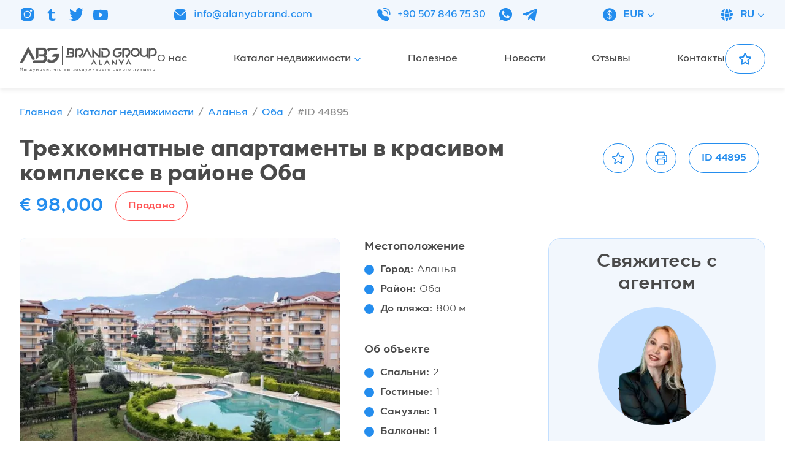

--- FILE ---
content_type: text/html; charset=utf-8
request_url: https://alanyabrand.ru/apartment/44895
body_size: 9465
content:
<!DOCTYPE html><html lang="ru"><head><meta charSet="utf-8"/><meta name="viewport" content="width=device-width, initial-scale=1.0, maximum-scale=1.0, user-scalable=0"/><link rel="apple-touch-icon" sizes="180x180" href="/apple-touch-icon.png"/><link rel="icon" type="image/png" sizes="32x32" href="/favicon-32x32.png"/><link rel="icon" type="image/png" sizes="16x16" href="/favicon-16x16.png"/><link rel="manifest" href="/site.webmanifest"/><link rel="mask-icon" href="/safari-pinned-tab.svg" color="#5bbad5"/><meta name="msapplication-TileColor" content="#da532c"/><meta name="yandex-verification" content="07b43f2a92ebfd3b"/><meta name="google-site-verification" content="oVdiAYjV8APZn2ixyBbcGF6ydET4ZZXDXFbgNtG13SA"/><meta name="theme-color" content="#ffffff"/><title>Трехкомнатные апартаменты в красивом комплексе в районе Оба — Alanyabrand</title><link rel="alternate" hrefLang="ru" href="https://alanyabrand.ru/apartment/44895"/><link rel="alternate" hrefLang="en" href="https://alanyabrand.ru/en/apartment/44895"/><link rel="alternate" hrefLang="tr" href="https://alanyabrand.ru/tr/apartment/44895"/><meta property="og:title" content="Трехкомнатные апартаменты в красивом комплексе в районе Оба"/><meta property="og:site_name" content="Alanyabrand"/><meta property="og:image" content="https://api.alanyabrand.ru/resize-product-image?file=44895-0.jpeg"/><meta property="twitter:card" content="summary_large_image"/><meta property="twitter:image" content="https://api.alanyabrand.ru/resize-product-image?file=44895-0.jpeg"/><meta name="next-head-count" content="20"/><link rel="preload" href="/_next/static/css/053b4d5f39619bc7.css" as="style"/><link rel="stylesheet" href="/_next/static/css/053b4d5f39619bc7.css" data-n-g=""/><link rel="preload" href="/_next/static/css/df36c0d40656ffd5.css" as="style"/><link rel="stylesheet" href="/_next/static/css/df36c0d40656ffd5.css" data-n-p=""/><noscript data-n-css=""></noscript><script defer="" nomodule="" src="/_next/static/chunks/polyfills-c67a75d1b6f99dc8.js"></script><script src="/_next/static/chunks/webpack-fb115e08f03f932f.js" defer=""></script><script src="/_next/static/chunks/framework-fe99aa755573eedd.js" defer=""></script><script src="/_next/static/chunks/main-fbd0fdebdd64e9dc.js" defer=""></script><script src="/_next/static/chunks/pages/_app-1e3985d74741381d.js" defer=""></script><script src="/_next/static/chunks/346-a1a44cbcdb509910.js" defer=""></script><script src="/_next/static/chunks/675-7bd6df3750f821f7.js" defer=""></script><script src="/_next/static/chunks/140-0c4f981638e143c9.js" defer=""></script><script src="/_next/static/chunks/924-cf9add54512bd2ca.js" defer=""></script><script src="/_next/static/chunks/pages/apartment/%5Bslug%5D-ea0acf867b324862.js" defer=""></script><script src="/_next/static/U7kW8BBqOS9a6vbg-J-zg/_buildManifest.js" defer=""></script><script src="/_next/static/U7kW8BBqOS9a6vbg-J-zg/_ssgManifest.js" defer=""></script></head><body><div id="__next"><div class="flex flex-col min-h-screen bg-white"><header class="sticky top-0 z-40 w-full w-full"><div class="hidden xl:block h-12 bg-blue-light"><div class="container flex justify-between items-center h-full text-blue"><div class="flex font-medium"><div class="hidden 2xl:block mr-5">Подписывайся на нас в социальных сетях</div><div class="flex space-x-4"><a href="https://instagram.com/abgalanya" target="_blank" class="w-6 h-6" rel="noreferrer"></a><a href="https://tiktok.com/@brandgroupalanya" target="_blank" class="w-6 h-6" rel="noreferrer"></a><a href="https://twitter.com/alanyabrand" target="_blank" class="w-6 h-6" rel="noreferrer"></a><a href="https://youtube.com/@alanyabrandgroup" target="_blank" class="w-6 h-6" rel="noreferrer"></a></div></div><a href="mailto:info@alanyabrand.com" class="flex font-medium"><div class="mr-2.5 w-6 h-6"></div>info@alanyabrand.com</a><div class="flex items-center font-medium"><a href="tel:+90 507 846 75 30" class="flex mr-5"><div class="mr-2.5 w-6 h-6"></div>+90 507 846 75 30</a><div class="flex items-center space-x-4"><a href="https://wa.me/905078467530" target="_blank" rel="noreferrer"><div class="w-6 h-6"></div></a><a href="https://t.me/alanyabrand" target="_blank" rel="noreferrer"><div class="w-6 h-6"></div></a></div></div><div class="inline-flex items-center cursor-pointer"><div class="flex items-center"><img alt="" srcSet="/_next/static/media/currency.7b0d4c9a.svg 1x, /_next/static/media/currency.7b0d4c9a.svg 2x" src="/_next/static/media/currency.7b0d4c9a.svg" width="24" height="25" decoding="async" data-nimg="future" class="mr-2.5" loading="lazy" style="color:transparent"/>EUR</div><svg xmlns="http://www.w3.org/2000/svg" fill="none" viewBox="0 0 24 24" stroke-width="2" stroke="currentColor" aria-hidden="true" class="ml-0.5 lg:ml-1 xs:mt-0.5 w-3.5 h-3.5"><path stroke-linecap="round" stroke-linejoin="round" d="M19.5 8.25l-7.5 7.5-7.5-7.5"></path></svg></div><div class="inline-flex items-center cursor-pointer uppercase"><div class="flex items-center"><img alt="" srcSet="/_next/static/media/language.c8dd1156.svg 1x, /_next/static/media/language.c8dd1156.svg 2x" src="/_next/static/media/language.c8dd1156.svg" width="24" height="24" decoding="async" data-nimg="future" class="mr-2.5" loading="lazy" style="color:transparent"/>ru</div><svg xmlns="http://www.w3.org/2000/svg" fill="none" viewBox="0 0 24 24" stroke-width="2" stroke="currentColor" aria-hidden="true" class="ml-0.5 lg:ml-1 xs:mt-0.5 w-3.5 h-3.5"><path stroke-linecap="round" stroke-linejoin="round" d="M19.5 8.25l-7.5 7.5-7.5-7.5"></path></svg></div></div></div><div class="h-14 lg:h-24 bg-white shadow-header"><div class="container flex relative justify-center lg:justify-start items-center h-full gap-x-16"><div class="xl:hidden absolute lg:static left-4"><button class="block -ml-1.5"><svg xmlns="http://www.w3.org/2000/svg" fill="none" viewBox="0 0 24 24" stroke-width="1.5" stroke="currentColor" aria-hidden="true" class="w-10 h-10 text-blue"><path stroke-linecap="round" stroke-linejoin="round" d="M3.75 6.75h16.5M3.75 12h16.5m-16.5 5.25h16.5"></path></svg></button></div><div class="shrink-0 lg:grow xl:grow-0"><a href="/"><div class="w-[170px] sm:w-56 text-black-light"><div class="relative pt-[18.75%]"></div></div></a></div><div class="hidden xl:flex grow justify-between"><a class="inline-flex items-center text-gray2-dark font-medium" href="/about"><div class="flex items-center">О нас</div></a><a class="inline-flex items-center text-gray2-dark font-medium" href="/catalog"><div class="flex items-center">Каталог недвижимости</div><svg xmlns="http://www.w3.org/2000/svg" fill="none" viewBox="0 0 24 24" stroke-width="2" stroke="currentColor" aria-hidden="true" class="ml-0.5 lg:ml-1 xs:mt-0.5 w-3.5 h-3.5 text-blue"><path stroke-linecap="round" stroke-linejoin="round" d="M19.5 8.25l-7.5 7.5-7.5-7.5"></path></svg></a><a class="inline-flex items-center text-gray2-dark font-medium" href="/news"><div class="flex items-center">Полезное</div></a><a class="inline-flex items-center text-gray2-dark font-medium" href="/news/main"><div class="flex items-center">Новости</div></a><a class="inline-flex items-center text-gray2-dark font-medium" href="/reviews"><div class="flex items-center">Отзывы</div></a><a class="inline-flex items-center text-gray2-dark font-medium" href="/contact"><div class="flex items-center">Контакты</div></a></div><div class="hidden lg:flex gap-x-5"><a class="inline-flex justify-center items-center border border-blue rounded-[36px] font-semibold space-x-2.5 transition-colors duration-300 px-5 h-12 text-blue pf:hover:bg-blue pf:hover:text-white" href="/bookmarks"><svg xmlns="http://www.w3.org/2000/svg" fill="none" viewBox="0 0 24 24" stroke-width="2" stroke="currentColor" aria-hidden="true" class="w-6 h-6"><path stroke-linecap="round" stroke-linejoin="round" d="M11.48 3.499a.562.562 0 011.04 0l2.125 5.111a.563.563 0 00.475.345l5.518.442c.499.04.701.663.321.988l-4.204 3.602a.563.563 0 00-.182.557l1.285 5.385a.562.562 0 01-.84.61l-4.725-2.885a.563.563 0 00-.586 0L6.982 20.54a.562.562 0 01-.84-.61l1.285-5.386a.562.562 0 00-.182-.557l-4.204-3.602a.563.563 0 01.321-.988l5.518-.442a.563.563 0 00.475-.345L11.48 3.5z"></path></svg><div class="block xl:hidden 2xl:block">Избранное</div></a><div class="hidden lg:block xl:hidden 2xl:block"><a class="inline-flex justify-center items-center border border-blue rounded-[36px] font-semibold space-x-2.5 transition-colors duration-300 px-5 h-12 bg-blue text-white pf:hover:bg-transparent pf:hover:text-blue" href="/contact"><div>Обратный звонок</div></a></div></div></div></div></header><div class="grow w-full"><div class="container"><div class="mb-4 lg:flex justify-between items-start lg:space-x-10 space-y-5 lg:space-y-0"><div class="lg:w-[70%]"><h1 class="mb-2">Трехкомнатные апартаменты в красивом комплексе в районе Оба</h1><div class="flex flex-wrap items-center mb-3 2xl:mb-5 space-x-5"><div class="h2 mb-0 text-blue">€ 98,000</div><div class="inline-flex items-center px-5 h-8 rounded-[36px] border h-12 border-red2 text-red2">Продано</div></div></div><div class="flex flex-wrap justify-between lg:justify-end items-center xs:-m-2.5 lg:w-[30%]"><div class="inline-flex justify-center items-center border border-blue rounded-[36px] font-semibold space-x-2.5 transition-colors duration-300 px-3 h-12 text-blue pf:hover:bg-blue pf:hover:text-white cursor-pointer xs:m-2.5"><div><svg xmlns="http://www.w3.org/2000/svg" fill="none" viewBox="0 0 24 24" stroke-width="1.5" stroke="currentColor" aria-hidden="true" class="w-6 h-6"><path stroke-linecap="round" stroke-linejoin="round" d="M11.48 3.499a.562.562 0 011.04 0l2.125 5.111a.563.563 0 00.475.345l5.518.442c.499.04.701.663.321.988l-4.204 3.602a.563.563 0 00-.182.557l1.285 5.385a.562.562 0 01-.84.61l-4.725-2.885a.563.563 0 00-.586 0L6.982 20.54a.562.562 0 01-.84-.61l1.285-5.386a.562.562 0 00-.182-.557l-4.204-3.602a.563.563 0 01.321-.988l5.518-.442a.563.563 0 00.475-.345L11.48 3.5z"></path></svg></div></div><div class="hidden lg:block"><div class="inline-flex justify-center items-center border border-blue rounded-[36px] font-semibold space-x-2.5 transition-colors duration-300 px-3 h-12 text-blue pf:hover:bg-blue pf:hover:text-white cursor-pointer m-2.5"><div><svg xmlns="http://www.w3.org/2000/svg" fill="none" viewBox="0 0 24 24" stroke-width="1.5" stroke="currentColor" aria-hidden="true" class="w-6 h-6"><path stroke-linecap="round" stroke-linejoin="round" d="M6.72 13.829c-.24.03-.48.062-.72.096m.72-.096a42.415 42.415 0 0110.56 0m-10.56 0L6.34 18m10.94-4.171c.24.03.48.062.72.096m-.72-.096L17.66 18m0 0l.229 2.523a1.125 1.125 0 01-1.12 1.227H7.231c-.662 0-1.18-.568-1.12-1.227L6.34 18m11.318 0h1.091A2.25 2.25 0 0021 15.75V9.456c0-1.081-.768-2.015-1.837-2.175a48.055 48.055 0 00-1.913-.247M6.34 18H5.25A2.25 2.25 0 013 15.75V9.456c0-1.081.768-2.015 1.837-2.175a48.041 48.041 0 011.913-.247m10.5 0a48.536 48.536 0 00-10.5 0m10.5 0V3.375c0-.621-.504-1.125-1.125-1.125h-8.25c-.621 0-1.125.504-1.125 1.125v3.659M18 10.5h.008v.008H18V10.5zm-3 0h.008v.008H15V10.5z"></path></svg></div></div></div><div class="inline-flex items-center px-5 h-8 rounded-[36px] border xs:m-2.5 h-12 border-blue text-blue">ID <!-- -->44895</div></div></div><div class="content lg:flex items-start lg:space-x-6 xl:space-x-10"><div class="lg:w-2/3 xl:w-[70%]"><div class="content xl:flex xl:space-x-10 space-y-10 xl:space-y-0"><div class="xl:grow-[2] xl:w-0 space-y-3 lg:space-y-5"><div class="relative overflow-hidden pt-[75%] bg-blue-nonActive rounded-[10px]"><div class="absolute inset-0"><div class="swiper h-full cursor-pointer select-none"><div class="swiper-wrapper"></div></div></div></div><div class="swiper"><div class="swiper-wrapper"></div></div></div><div class="sm:flex xl:block xl:grow xl:w-0 space-y-10 sm:space-x-5 xl:space-x-0 xl:space-y-10"><div class="sm:w-1/2 xl:w-auto"><div class="h3 mb-3">Местоположение</div><div class="space-y-2"><div class="ball"><div class="mr-1.5">Город<!-- -->:</div> <div class="font-normal">Аланья</div></div><div class="ball"><div class="mr-1.5">Район<!-- -->:</div> <div class="font-normal">Оба</div></div><div class="ball"><div class="mr-1.5">До пляжа<!-- -->:</div> <div class="font-normal">800 м</div></div></div></div><div class="sm:w-1/2 xl:w-auto"><div class="h3 mb-3">Об объекте</div><div class="space-y-2"><div class="ball"><div class="mr-1.5">Спальни<!-- -->:</div> <div class="font-normal">2</div></div><div class="ball"><div class="mr-1.5">Гостиные<!-- -->:</div> <div class="font-normal">1</div></div><div class="ball"><div class="mr-1.5">Санузлы<!-- -->:</div> <div class="font-normal">1</div></div><div class="ball"><div class="mr-1.5">Балконы<!-- -->:</div> <div class="font-normal">1</div></div><div class="ball"><div class="mr-1.5">Этаж<!-- -->:</div> <div class="font-normal">3</div></div><div class="ball"><div class="mr-1.5">Площадь<!-- -->:</div> <div class="font-normal">120 м²</div></div></div></div></div></div><div class="content"><div class="h2 text-center">Описание</div><div class="font-normal"><p>На продажу выставлены трехкомнатные апартаменты в большом красивом комплексе района Оба. Оба является одним из самых развитых районов города с уютными тихими улочками, парками и замечательными пляжами. Здесь очень качественная инфраструктура и множество маршрутов муниципального транспорта идущие в любую другую часть города. Комплекс с апартаментами хорошо оборудован и построен в 800 метрах от моря. Квартира имеет площадь 120 м2 и находится на 3-м этаже одного из одиннадцати 5-ти этажных жилых блоков. В ней две спальни, одна гостиная, один санузел и один балкон выходящий в сторону бассейна. Апартаменты продаются полностью меблированными и оборудованными бытовой техникой.</p></div></div><div class="content"><div class="h2 text-center">Инфраструктура</div><div class="sm:grid grid-cols-2 xl:grid-cols-3 gap-2 space-y-2 sm:space-y-0"><div class="ball">Бассейн</div><div class="ball">Крытый бассейн</div><div class="ball">Сауна</div><div class="ball">Фитнес-центр</div><div class="ball">Теннисный корт</div><div class="ball">Сад</div><div class="ball">Беседки</div><div class="ball">Зона для барбекю</div><div class="ball">Охраняемая территория</div><div class="ball">Смотритель</div><div class="ball">Кондиционер</div><div class="ball">Посудомоечная машина</div><div class="ball">Мебель</div></div></div></div><div class="hidden lg:block px-4 py-5 w-1/3 xl:w-[30%] bg-blue-light border border-blue-nonActive rounded-[10px] xl:rounded-[20px]"></div><div class="lg:hidden sticky bottom-6 z-30 text-center"><div class="inline-flex justify-center items-center border border-blue rounded-[36px] font-semibold space-x-2.5 transition-colors duration-300 px-5 h-12 bg-blue text-white cursor-pointer"><div class="w-6 h-6 text-white"></div><div>Свяжитесь с агентом</div></div></div></div></div></div><footer class="bg-blue-light w-full"><div class="container xs:grid grid-cols-2 sm:grid-cols-3 lg:grid-cols-4 xl:grid-cols-[1fr,_repeat(3,_0.667fr),_1fr] gap-4 md:gap-6 lg:gap-10 xl:gap-16 mb-4 md:mb-6 pt-8 xs:pt-10 lg:pt-16"><div class="block sm:flex xl:block col-span-full xl:col-auto mb-7 xs:mb-0"><a href="/"><div class="block mx-auto xs:mx-0 mb-4 sm:mr-7 xl:mb-7 w-56 text-black-light"><div class="relative pt-[18.75%]"></div></div></a><div class="text-gray2-dark text-sm 2xl:text-base font-medium">Alanya Brand Group — ведущий эксперт на рынке недвижимости Турции по приобретению, реализации, инвестиционному сопровождению проектов и проведению сделок любой сложности.</div></div><div class="mb-7 xs:mb-0"><div class="mb-4 sm:mb-7 text-gray2-dark 2xl:text-lg text-center xs:text-left">Навигация</div><a class="inline-flex items-center !block xs:mx-0 mb-3 sm:mb-5 xs:w-fit border-b border-transparent lg:hover:border-gray2-dark text-gray2-dark text-sm 2xl:text-base font-medium text-center xs:text-left" href="/about"><div class="flex items-center">О нас</div></a><a class="inline-flex items-center !block xs:mx-0 mb-3 sm:mb-5 xs:w-fit border-b border-transparent lg:hover:border-gray2-dark text-gray2-dark text-sm 2xl:text-base font-medium text-center xs:text-left" href="/catalog"><div class="flex items-center">Каталог недвижимости</div></a><a class="inline-flex items-center !block xs:mx-0 mb-3 sm:mb-5 xs:w-fit border-b border-transparent lg:hover:border-gray2-dark text-gray2-dark text-sm 2xl:text-base font-medium text-center xs:text-left" href="/news"><div class="flex items-center">Полезное</div></a><a class="inline-flex items-center !block xs:mx-0 mb-3 sm:mb-5 xs:w-fit border-b border-transparent lg:hover:border-gray2-dark text-gray2-dark text-sm 2xl:text-base font-medium text-center xs:text-left" href="/news/main"><div class="flex items-center">Новости</div></a><a class="inline-flex items-center !block xs:mx-0 mb-3 sm:mb-5 xs:w-fit border-b border-transparent lg:hover:border-gray2-dark text-gray2-dark text-sm 2xl:text-base font-medium text-center xs:text-left" href="/reviews"><div class="flex items-center">Отзывы</div></a><a class="inline-flex items-center !block xs:mx-0 mb-3 sm:mb-5 xs:w-fit border-b border-transparent lg:hover:border-gray2-dark text-gray2-dark text-sm 2xl:text-base font-medium text-center xs:text-left" href="/contact"><div class="flex items-center">Контакты</div></a></div><div class="hidden xs:block"><div class="mb-4 sm:mb-7 text-gray2-dark 2xl:text-lg">Контакты</div><a href="mailto:info@alanyabrand.com" class="group flex items-start mb-3 sm:mb-5 w-fit text-blue font-medium"><div class="shrink-0 mr-2.5 mt-0.5 sm:mt-0 w-4 sm:w-6 h-4 sm:h-6"></div><div class="border-b border-transparent group-hover:border-blue text-sm 2xl:text-base">info@alanyabrand.com</div></a><a href="tel:+90 507 846 75 30" class="group flex items-start mb-3 sm:mb-5 w-fit text-blue font-medium"><div class="shrink-0 mr-2.5 mt-0.5 sm:mt-0 w-4 sm:w-6 h-4 sm:h-6"></div><div class="border-b border-transparent group-hover:border-blue text-sm 2xl:text-base">+90 507 846 75 30</div></a><a href="https://wa.me/905078467530" class="group flex items-start mb-3 sm:mb-5 w-fit text-blue font-medium"><div class="shrink-0 mr-2.5 mt-0.5 sm:mt-0 w-4 sm:w-6 h-4 sm:h-6"></div><div class="border-b border-transparent group-hover:border-blue text-sm 2xl:text-base">WhatsApp</div></a><a href="https://t.me/alanyabrand" class="group flex items-start mb-3 sm:mb-5 w-fit text-blue font-medium"><div class="shrink-0 mr-2.5 mt-0.5 sm:mt-0 w-4 sm:w-6 h-4 sm:h-6"></div><div class="border-b border-transparent group-hover:border-blue text-sm 2xl:text-base">Telegram</div></a></div><div class="hidden xs:block"><div class="mb-4 sm:mb-7 text-gray2-dark 2xl:text-lg">Социальные сети</div><a class="group flex items-start mb-3 sm:mb-5 w-fit text-blue font-medium" target="_blank" rel="noreferrer" href="https://instagram.com/abgalanya"><div class="shrink-0 mr-2.5 mt-0.5 sm:mt-0 w-4 h-4 sm:w-6 sm:h-6"></div><span class="border-b border-transparent group-hover:border-blue text-sm 2xl:text-base">Instagram</span></a><a class="group flex items-start mb-3 sm:mb-5 w-fit text-blue font-medium" target="_blank" rel="noreferrer" href="https://tiktok.com/@brandgroupalanya"><div class="shrink-0 mr-2.5 mt-0.5 sm:mt-0 w-4 h-4 sm:w-6 sm:h-6"></div><span class="border-b border-transparent group-hover:border-blue text-sm 2xl:text-base">tiktok</span></a><a class="group flex items-start mb-3 sm:mb-5 w-fit text-blue font-medium" target="_blank" rel="noreferrer" href="https://twitter.com/alanyabrand"><div class="shrink-0 mr-2.5 mt-0.5 sm:mt-0 w-4 h-4 sm:w-6 sm:h-6"></div><span class="border-b border-transparent group-hover:border-blue text-sm 2xl:text-base">Twitter</span></a><a class="group flex items-start mb-3 sm:mb-5 w-fit text-blue font-medium" target="_blank" rel="noreferrer" href="https://youtube.com/@alanyabrandgroup"><div class="shrink-0 mr-2.5 mt-0.5 sm:mt-0 w-4 h-4 sm:w-6 sm:h-6"></div><span class="border-b border-transparent group-hover:border-blue text-sm 2xl:text-base">YouTube</span></a></div><div class="sm:col-span-full lg:col-auto"><div class="mb-4 sm:mb-7 text-gray2-dark 2xl:text-lg text-center xs:text-left">Будь в курсе!</div><div class="block sm:flex lg:block items-center gap-5"><div class="mb-3 sm:mb-0 lg:mb-5 text-gray2-dark font-medium text-sm 2xl:text-base">Подпишитесь на последние обновления и узнайте о новинках и специальных предложениях первыми </div><form><div class="mb-3 sm:mb-0 lg:mb-5 w-full"><input type="email" placeholder="Введите свой e-mail" name="email" class="w-full placeholder:font-normal input" value=""/></div><div class="text-center sm:text-left"><button class="inline-flex justify-center items-center border border-blue rounded-[36px] font-semibold space-x-2.5 transition-colors duration-300 px-5 h-12 bg-blue text-white pf:hover:bg-transparent pf:hover:text-blue cursor-pointer"><div>Подписаться</div></button></div></form></div></div></div><div class="h-px bg-blue"></div><div class="container sm:flex justify-between pb-3 sm:pb-0 pt-2 2xl:pt-1 min-h-[40px] text-blue text-xs xs:text-sm 2xl:text-lg font-medium text-center sm:text-left space-y-1 sm:space-y-0"><div>© <!-- -->2026<!-- --> — <!-- -->All rights reserved.</div><div>Site created by<!-- --> <a href="https://vmeste-studio.by/sozdanie-saita.html" target="_blank" rel="noreferrer" class="border-b border-blue">VMESTEGROUP</a></div></div></footer></div></div><div id="modal-area"></div><script id="__NEXT_DATA__" type="application/json">{"props":{"pageProps":{"initialApolloState":{"Image:13065":{"__typename":"Image","id":13065,"resized":"https://api.alanyabrand.ru/resize-product-image?file=44895-0.jpeg","filename":"https://api.alanyabrand.ru/files/originals/products/44895-0.jpeg","width":800,"height":533},"ProductLang:44895:ru":{"__typename":"ProductLang","_id":"44895:ru","name":"Трехкомнатные апартаменты в красивом комплексе в районе Оба","annotation":null,"description":"\u003cp\u003eНа продажу выставлены трехкомнатные апартаменты в большом красивом комплексе района Оба. Оба является одним из самых развитых районов города с уютными тихими улочками, парками и замечательными пляжами. Здесь очень качественная инфраструктура и множество маршрутов муниципального транспорта идущие в любую другую часть города. Комплекс с апартаментами хорошо оборудован и построен в 800 метрах от моря. Квартира имеет площадь 120 м2 и находится на 3-м этаже одного из одиннадцати 5-ти этажных жилых блоков. В ней две спальни, одна гостиная, один санузел и один балкон выходящий в сторону бассейна. Апартаменты продаются полностью меблированными и оборудованными бытовой техникой.\u003c/p\u003e","metaTitle":"Трехкомнатные апартаменты в красивом комплексе в районе Оба","metaKeywords":null,"metaDescription":null},"CategoryLang:1:ru":{"__typename":"CategoryLang","_id":"1:ru","name":"Аланья"},"Category:1":{"__typename":"Category","id":1,"url":"alanya","language({\"label\":\"ru\"})":{"__ref":"CategoryLang:1:ru"}},"CategoryLang:4:ru":{"__typename":"CategoryLang","_id":"4:ru","name":"Оба"},"Category:4":{"__typename":"Category","id":4,"url":"oba","language({\"label\":\"ru\"})":{"__ref":"CategoryLang:4:ru"}},"Image:13066":{"__typename":"Image","id":13066,"filename":"https://api.alanyabrand.ru/files/originals/products/44895-1.jpeg","width":800,"height":533},"Image:13067":{"__typename":"Image","id":13067,"filename":"https://api.alanyabrand.ru/files/originals/products/44895-2.jpeg","width":800,"height":533},"Image:13068":{"__typename":"Image","id":13068,"filename":"https://api.alanyabrand.ru/files/originals/products/44895-3.jpeg","width":800,"height":533},"Image:13069":{"__typename":"Image","id":13069,"filename":"https://api.alanyabrand.ru/files/originals/products/44895-4.jpeg","width":800,"height":533},"Image:13070":{"__typename":"Image","id":13070,"filename":"https://api.alanyabrand.ru/files/originals/products/44895-5.jpeg","width":800,"height":533},"Image:13071":{"__typename":"Image","id":13071,"filename":"https://api.alanyabrand.ru/files/originals/products/44895-6.jpeg","width":800,"height":533},"Image:13072":{"__typename":"Image","id":13072,"filename":"https://api.alanyabrand.ru/files/originals/products/44895-7.jpeg","width":800,"height":533},"Image:13073":{"__typename":"Image","id":13073,"filename":"https://api.alanyabrand.ru/files/originals/products/44895-8.jpeg","width":800,"height":533},"Image:13074":{"__typename":"Image","id":13074,"filename":"https://api.alanyabrand.ru/files/originals/products/44895-9.jpeg","width":800,"height":533},"Image:13075":{"__typename":"Image","id":13075,"filename":"https://api.alanyabrand.ru/files/originals/products/44895-10.jpeg","width":800,"height":533},"Image:13076":{"__typename":"Image","id":13076,"filename":"https://api.alanyabrand.ru/files/originals/products/44895-11.jpeg","width":800,"height":533},"Image:13077":{"__typename":"Image","id":13077,"filename":"https://api.alanyabrand.ru/files/originals/products/44895-12.jpeg","width":800,"height":533},"Image:13078":{"__typename":"Image","id":13078,"filename":"https://api.alanyabrand.ru/files/originals/products/44895-13.jpeg","width":800,"height":533},"Image:13079":{"__typename":"Image","id":13079,"filename":"https://api.alanyabrand.ru/files/originals/products/44895-14.jpeg","width":800,"height":533},"Image:13080":{"__typename":"Image","id":13080,"filename":"https://api.alanyabrand.ru/files/originals/products/44895-15.jpeg","width":800,"height":533},"Image:13081":{"__typename":"Image","id":13081,"filename":"https://api.alanyabrand.ru/files/originals/products/44895-16.jpeg","width":800,"height":533},"Image:13082":{"__typename":"Image","id":13082,"filename":"https://api.alanyabrand.ru/files/originals/products/44895-17.jpeg","width":800,"height":533},"FeatureLang:3:ru":{"__typename":"FeatureLang","_id":"3:ru","name":"Инфраструктура"},"Feature:3":{"__typename":"Feature","id":3,"language({\"label\":\"ru\"})":{"__ref":"FeatureLang:3:ru"}},"FeatureValueLang:3:ru":{"__typename":"FeatureValueLang","_id":"3:ru","value":"Бассейн"},"FeatureValue:3":{"__typename":"FeatureValue","id":3,"language({\"label\":\"ru\"})":{"__ref":"FeatureValueLang:3:ru"}},"FeatureValueLang:4:ru":{"__typename":"FeatureValueLang","_id":"4:ru","value":"Крытый бассейн"},"FeatureValue:4":{"__typename":"FeatureValue","id":4,"language({\"label\":\"ru\"})":{"__ref":"FeatureValueLang:4:ru"}},"FeatureValueLang:6:ru":{"__typename":"FeatureValueLang","_id":"6:ru","value":"Сауна"},"FeatureValue:6":{"__typename":"FeatureValue","id":6,"language({\"label\":\"ru\"})":{"__ref":"FeatureValueLang:6:ru"}},"FeatureValueLang:11:ru":{"__typename":"FeatureValueLang","_id":"11:ru","value":"Фитнес-центр"},"FeatureValue:11":{"__typename":"FeatureValue","id":11,"language({\"label\":\"ru\"})":{"__ref":"FeatureValueLang:11:ru"}},"FeatureValueLang:15:ru":{"__typename":"FeatureValueLang","_id":"15:ru","value":"Теннисный корт"},"FeatureValue:15":{"__typename":"FeatureValue","id":15,"language({\"label\":\"ru\"})":{"__ref":"FeatureValueLang:15:ru"}},"FeatureValueLang:26:ru":{"__typename":"FeatureValueLang","_id":"26:ru","value":"Сад"},"FeatureValue:26":{"__typename":"FeatureValue","id":26,"language({\"label\":\"ru\"})":{"__ref":"FeatureValueLang:26:ru"}},"FeatureValueLang:28:ru":{"__typename":"FeatureValueLang","_id":"28:ru","value":"Беседки"},"FeatureValue:28":{"__typename":"FeatureValue","id":28,"language({\"label\":\"ru\"})":{"__ref":"FeatureValueLang:28:ru"}},"FeatureValueLang:29:ru":{"__typename":"FeatureValueLang","_id":"29:ru","value":"Зона для барбекю"},"FeatureValue:29":{"__typename":"FeatureValue","id":29,"language({\"label\":\"ru\"})":{"__ref":"FeatureValueLang:29:ru"}},"FeatureValueLang:33:ru":{"__typename":"FeatureValueLang","_id":"33:ru","value":"Охраняемая территория"},"FeatureValue:33":{"__typename":"FeatureValue","id":33,"language({\"label\":\"ru\"})":{"__ref":"FeatureValueLang:33:ru"}},"FeatureValueLang:34:ru":{"__typename":"FeatureValueLang","_id":"34:ru","value":"Смотритель"},"FeatureValue:34":{"__typename":"FeatureValue","id":34,"language({\"label\":\"ru\"})":{"__ref":"FeatureValueLang:34:ru"}},"FeatureValueLang:95:ru":{"__typename":"FeatureValueLang","_id":"95:ru","value":"Кондиционер"},"FeatureValue:95":{"__typename":"FeatureValue","id":95,"language({\"label\":\"ru\"})":{"__ref":"FeatureValueLang:95:ru"}},"FeatureValueLang:97:ru":{"__typename":"FeatureValueLang","_id":"97:ru","value":"Посудомоечная машина"},"FeatureValue:97":{"__typename":"FeatureValue","id":97,"language({\"label\":\"ru\"})":{"__ref":"FeatureValueLang:97:ru"}},"FeatureValueLang:118:ru":{"__typename":"FeatureValueLang","_id":"118:ru","value":"Мебель"},"FeatureValue:118":{"__typename":"FeatureValue","id":118,"language({\"label\":\"ru\"})":{"__ref":"FeatureValueLang:118:ru"}},"FeatureLang:4:ru":{"__typename":"FeatureLang","_id":"4:ru","name":"Тип сделки"},"Feature:4":{"__typename":"Feature","id":4,"language({\"label\":\"ru\"})":{"__ref":"FeatureLang:4:ru"}},"FeatureValueLang:36:ru":{"__typename":"FeatureValueLang","_id":"36:ru","value":"Продажа"},"FeatureValue:36":{"__typename":"FeatureValue","id":36,"language({\"label\":\"ru\"})":{"__ref":"FeatureValueLang:36:ru"}},"FeatureLang:5:ru":{"__typename":"FeatureLang","_id":"5:ru","name":"Объекты недвижимости"},"Feature:5":{"__typename":"Feature","id":5,"language({\"label\":\"ru\"})":{"__ref":"FeatureLang:5:ru"}},"FeatureValueLang:41:ru":{"__typename":"FeatureValueLang","_id":"41:ru","value":"Квартира"},"FeatureValue:41":{"__typename":"FeatureValue","id":41,"language({\"label\":\"ru\"})":{"__ref":"FeatureValueLang:41:ru"}},"FeatureLang:9:ru":{"__typename":"FeatureLang","_id":"9:ru","name":"Спальни"},"Feature:9":{"__typename":"Feature","id":9,"language({\"label\":\"ru\"})":{"__ref":"FeatureLang:9:ru"}},"FeatureValueLang:55:ru":{"__typename":"FeatureValueLang","_id":"55:ru","value":"2"},"FeatureValue:55":{"__typename":"FeatureValue","id":55,"language({\"label\":\"ru\"})":{"__ref":"FeatureValueLang:55:ru"}},"FeatureLang:10:ru":{"__typename":"FeatureLang","_id":"10:ru","name":"Гостиные"},"Feature:10":{"__typename":"Feature","id":10,"language({\"label\":\"ru\"})":{"__ref":"FeatureLang:10:ru"}},"FeatureValueLang:64:ru":{"__typename":"FeatureValueLang","_id":"64:ru","value":"1"},"FeatureValue:64":{"__typename":"FeatureValue","id":64,"language({\"label\":\"ru\"})":{"__ref":"FeatureValueLang:64:ru"}},"FeatureLang:11:ru":{"__typename":"FeatureLang","_id":"11:ru","name":"Санузлы"},"Feature:11":{"__typename":"Feature","id":11,"language({\"label\":\"ru\"})":{"__ref":"FeatureLang:11:ru"}},"FeatureValueLang:68:ru":{"__typename":"FeatureValueLang","_id":"68:ru","value":"1"},"FeatureValue:68":{"__typename":"FeatureValue","id":68,"language({\"label\":\"ru\"})":{"__ref":"FeatureValueLang:68:ru"}},"FeatureLang:13:ru":{"__typename":"FeatureLang","_id":"13:ru","name":"Балконы"},"Feature:13":{"__typename":"Feature","id":13,"language({\"label\":\"ru\"})":{"__ref":"FeatureLang:13:ru"}},"FeatureValueLang:75:ru":{"__typename":"FeatureValueLang","_id":"75:ru","value":"1"},"FeatureValue:75":{"__typename":"FeatureValue","id":75,"language({\"label\":\"ru\"})":{"__ref":"FeatureValueLang:75:ru"}},"FeatureLang:14:ru":{"__typename":"FeatureLang","_id":"14:ru","name":"Этаж"},"Feature:14":{"__typename":"Feature","id":14,"language({\"label\":\"ru\"})":{"__ref":"FeatureLang:14:ru"}},"FeatureValueLang:83:ru":{"__typename":"FeatureValueLang","_id":"83:ru","value":"3"},"FeatureValue:83":{"__typename":"FeatureValue","id":83,"language({\"label\":\"ru\"})":{"__ref":"FeatureValueLang:83:ru"}},"Currency:6":{"__typename":"Currency","id":6,"sign":"€","code":"EUR","rateFrom":1,"rateTo":1,"cents":2,"language({\"label\":\"ru\"})":{"__typename":"CurrencyLang","name":"EUR","sign":"€"}},"Variant:591":{"__typename":"Variant","id":591,"price":98000,"maxPrice":null,"currency":{"__ref":"Currency:6"},"stock":0,"area":120,"maxArea":null},"Product:44895":{"__typename":"Product","id":44895,"coordinates":"36.5323918, 32.0388991","distanceBeach":800,"mainImage":{"__ref":"Image:13065"},"language({\"label\":\"ru\"})":{"__ref":"ProductLang:44895:ru"},"categories":[{"__typename":"ProductCategory","category":{"__ref":"Category:1"}},{"__typename":"ProductCategory","category":{"__ref":"Category:4"}}],"images":[{"__ref":"Image:13065"},{"__ref":"Image:13066"},{"__ref":"Image:13067"},{"__ref":"Image:13068"},{"__ref":"Image:13069"},{"__ref":"Image:13070"},{"__ref":"Image:13071"},{"__ref":"Image:13072"},{"__ref":"Image:13073"},{"__ref":"Image:13074"},{"__ref":"Image:13075"},{"__ref":"Image:13076"},{"__ref":"Image:13077"},{"__ref":"Image:13078"},{"__ref":"Image:13079"},{"__ref":"Image:13080"},{"__ref":"Image:13081"},{"__ref":"Image:13082"}],"features({\"urlInProduct\":true})":[{"__typename":"ProductFeature","feature":{"__ref":"Feature:3"},"values":[{"__ref":"FeatureValue:3"},{"__ref":"FeatureValue:4"},{"__ref":"FeatureValue:6"},{"__ref":"FeatureValue:11"},{"__ref":"FeatureValue:15"},{"__ref":"FeatureValue:26"},{"__ref":"FeatureValue:28"},{"__ref":"FeatureValue:29"},{"__ref":"FeatureValue:33"},{"__ref":"FeatureValue:34"},{"__ref":"FeatureValue:95"},{"__ref":"FeatureValue:97"},{"__ref":"FeatureValue:118"}]},{"__typename":"ProductFeature","feature":{"__ref":"Feature:4"},"values":[{"__ref":"FeatureValue:36"}]},{"__typename":"ProductFeature","feature":{"__ref":"Feature:5"},"values":[{"__ref":"FeatureValue:41"}]},{"__typename":"ProductFeature","feature":{"__ref":"Feature:9"},"values":[{"__ref":"FeatureValue:55"}]},{"__typename":"ProductFeature","feature":{"__ref":"Feature:10"},"values":[{"__ref":"FeatureValue:64"}]},{"__typename":"ProductFeature","feature":{"__ref":"Feature:11"},"values":[{"__ref":"FeatureValue:68"}]},{"__typename":"ProductFeature","feature":{"__ref":"Feature:13"},"values":[{"__ref":"FeatureValue:75"}]},{"__typename":"ProductFeature","feature":{"__ref":"Feature:14"},"values":[{"__ref":"FeatureValue:83"}]}],"variants":[{"__ref":"Variant:591"}],"bookmark":false,"bookmarksCount":0},"ROOT_QUERY":{"__typename":"Query","products({\"id\":[44895]})":[{"__ref":"Product:44895"}],"languages":[{"__ref":"Language:5"},{"__ref":"Language:2"},{"__ref":"Language:6"}],"currencies":[{"__ref":"Currency:6"},{"__ref":"Currency:1"},{"__ref":"Currency:7"},{"__ref":"Currency:8"}],"bookmarksCount":0,"menus":[{"__ref":"Menu:6"},{"__ref":"Menu:7"},{"__ref":"Menu:8"}],"translations({\"keys\":[\"ab_contact_agent\",\"ab_catalog\",\"ab_sold\",\"ab_area\",\"ab_m2\",\"ab_location\",\"ab_city\",\"ab_district\",\"ab_distance_to_beach\",\"ab_m\",\"ab_about_object\",\"ab_description\",\"ab_subscribe_to_us\",\"ab_copyright_text\",\"ab_navigation\",\"ab_contacts\",\"ab_social_media\",\"ab_stay_in_touch\",\"ab_stay_in_touch_short\",\"ab_enter_your_email\",\"ab_subscribe\",\"ab_sending\",\"ab_you_are_subscribed\",\"ab_required_field\",\"ab_incorrect_email\",\"ab_already_subscribed\",\"ab_copyright\",\"ab_site_created_by\",\"ab_favorites\",\"ab_callback\"],\"label\":\"ru\"})":[{"__ref":"Translation:ru:ab_subscribe_to_us"},{"__ref":"Translation:ru:ab_favorites"},{"__ref":"Translation:ru:ab_callback"},{"__ref":"Translation:ru:ab_sold"},{"__ref":"Translation:ru:ab_area"},{"__ref":"Translation:ru:ab_m2"},{"__ref":"Translation:ru:ab_stay_in_touch"},{"__ref":"Translation:ru:ab_stay_in_touch_short"},{"__ref":"Translation:ru:ab_enter_your_email"},{"__ref":"Translation:ru:ab_subscribe"},{"__ref":"Translation:ru:ab_you_are_subscribed"},{"__ref":"Translation:ru:ab_required_field"},{"__ref":"Translation:ru:ab_incorrect_email"},{"__ref":"Translation:ru:ab_already_subscribed"},{"__ref":"Translation:ru:ab_copyright_text"},{"__ref":"Translation:ru:ab_navigation"},{"__ref":"Translation:ru:ab_contacts"},{"__ref":"Translation:ru:ab_social_media"},{"__ref":"Translation:ru:ab_copyright"},{"__ref":"Translation:ru:ab_site_created_by"},{"__ref":"Translation:ru:ab_catalog"},{"__ref":"Translation:ru:ab_contact_agent"},{"__ref":"Translation:ru:ab_sending"},{"__ref":"Translation:ru:ab_location"},{"__ref":"Translation:ru:ab_city"},{"__ref":"Translation:ru:ab_district"},{"__ref":"Translation:ru:ab_distance_to_beach"},{"__ref":"Translation:ru:ab_m"},{"__ref":"Translation:ru:ab_about_object"},{"__ref":"Translation:ru:ab_description"}]},"Language:5":{"__typename":"Language","id":5,"name":"Russian","label":"ru","hrefLang":"ru"},"Language:2":{"__typename":"Language","id":2,"name":"English","label":"en","hrefLang":"en"},"Language:6":{"__typename":"Language","id":6,"name":"Turkish","label":"tr","hrefLang":"tr"},"Currency:1":{"__typename":"Currency","id":1,"code":"USD","rateFrom":1.01,"rateTo":1,"cents":2,"language({\"label\":\"ru\"})":{"__typename":"CurrencyLang","name":"USD","sign":"$"}},"Currency:7":{"__typename":"Currency","id":7,"code":"TRY","rateFrom":18.69,"rateTo":1,"cents":2,"language({\"label\":\"ru\"})":{"__typename":"CurrencyLang","name":"TRY","sign":"£"}},"Currency:8":{"__typename":"Currency","id":8,"code":"RUB","rateFrom":61.8,"rateTo":1,"cents":2,"language({\"label\":\"ru\"})":{"__typename":"CurrencyLang","name":"RUB","sign":"₽"}},"MenuItemLang:81:ru":{"__typename":"MenuItemLang","_id":"81:ru","name":"Instagram"},"MenuItem:81":{"__typename":"MenuItem","id":81,"parent":null,"url":"https://instagram.com/abgalanya","isTargetBlank":true,"language({\"label\":\"ru\"})":{"__ref":"MenuItemLang:81:ru"}},"MenuItemLang:85:ru":{"__typename":"MenuItemLang","_id":"85:ru","name":"tiktok"},"MenuItem:85":{"__typename":"MenuItem","id":85,"parent":null,"url":"https://tiktok.com/@brandgroupalanya","isTargetBlank":true,"language({\"label\":\"ru\"})":{"__ref":"MenuItemLang:85:ru"}},"MenuItemLang:84:ru":{"__typename":"MenuItemLang","_id":"84:ru","name":"Twitter"},"MenuItem:84":{"__typename":"MenuItem","id":84,"parent":null,"url":"https://twitter.com/alanyabrand","isTargetBlank":true,"language({\"label\":\"ru\"})":{"__ref":"MenuItemLang:84:ru"}},"MenuItemLang:82:ru":{"__typename":"MenuItemLang","_id":"82:ru","name":"YouTube"},"MenuItem:82":{"__typename":"MenuItem","id":82,"parent":null,"url":"https://youtube.com/@alanyabrandgroup","isTargetBlank":true,"language({\"label\":\"ru\"})":{"__ref":"MenuItemLang:82:ru"}},"MenuItemLang:106:ru":{"__typename":"MenuItemLang","_id":"106:ru","name":"Whatsapp"},"MenuItem:106":{"__typename":"MenuItem","id":106,"parent":null,"url":"https://wa.me/+905078467530","isTargetBlank":true,"language({\"label\":\"ru\"})":{"__ref":"MenuItemLang:106:ru"}},"MenuItemLang:107:ru":{"__typename":"MenuItemLang","_id":"107:ru","name":"Facebook"},"MenuItem:107":{"__typename":"MenuItem","id":107,"parent":null,"url":"https://facebook.com/AlanyaBrandOfficial","isTargetBlank":true,"language({\"label\":\"ru\"})":{"__ref":"MenuItemLang:107:ru"}},"Menu:6":{"__typename":"Menu","id":6,"groupId":"social","name":"Social Media","items":[{"__ref":"MenuItem:81"},{"__ref":"MenuItem:85"},{"__ref":"MenuItem:84"},{"__ref":"MenuItem:82"},{"__ref":"MenuItem:106"},{"__ref":"MenuItem:107"}]},"MenuItemLang:86:ru":{"__typename":"MenuItemLang","_id":"86:ru","name":"email"},"MenuItem:86":{"__typename":"MenuItem","id":86,"parent":null,"url":"mailto:info@alanyabrand.com","isTargetBlank":true,"language({\"label\":\"ru\"})":{"__ref":"MenuItemLang:86:ru"}},"MenuItemLang:87:ru":{"__typename":"MenuItemLang","_id":"87:ru","name":"phone"},"MenuItem:87":{"__typename":"MenuItem","id":87,"parent":null,"url":"tel:+90 507 846 75 30","isTargetBlank":true,"language({\"label\":\"ru\"})":{"__ref":"MenuItemLang:87:ru"}},"MenuItemLang:88:ru":{"__typename":"MenuItemLang","_id":"88:ru","name":"WhatsApp"},"MenuItem:88":{"__typename":"MenuItem","id":88,"parent":null,"url":"https://wa.me/905078467530","isTargetBlank":true,"language({\"label\":\"ru\"})":{"__ref":"MenuItemLang:88:ru"}},"MenuItemLang:89:ru":{"__typename":"MenuItemLang","_id":"89:ru","name":"Telegram"},"MenuItem:89":{"__typename":"MenuItem","id":89,"parent":null,"url":"https://t.me/alanyabrand","isTargetBlank":true,"language({\"label\":\"ru\"})":{"__ref":"MenuItemLang:89:ru"}},"MenuItemLang:97:ru":{"__typename":"MenuItemLang","_id":"97:ru","name":"location"},"MenuItem:97":{"__typename":"MenuItem","id":97,"parent":null,"url":"https://maps.app.goo.gl/ak48o97dAZryNKoG7","isTargetBlank":true,"language({\"label\":\"ru\"})":{"__ref":"MenuItemLang:97:ru"}},"MenuItemLang:108:ru":{"__typename":"MenuItemLang","_id":"108:ru","name":"Facebook"},"MenuItem:108":{"__typename":"MenuItem","id":108,"parent":null,"url":"https://www.facebook.com/AlanyaBrandOfficial","isTargetBlank":true,"language({\"label\":\"ru\"})":{"__ref":"MenuItemLang:108:ru"}},"MenuItemLang:109:ru":{"__typename":"MenuItemLang","_id":"109:ru","name":"Instagram"},"MenuItem:109":{"__typename":"MenuItem","id":109,"parent":null,"url":"https://www.instagram.com/abgalanya","isTargetBlank":true,"language({\"label\":\"ru\"})":{"__ref":"MenuItemLang:109:ru"}},"Menu:7":{"__typename":"Menu","id":7,"groupId":"contacts","name":"Contacts","items":[{"__ref":"MenuItem:86"},{"__ref":"MenuItem:87"},{"__ref":"MenuItem:88"},{"__ref":"MenuItem:89"},{"__ref":"MenuItem:97"},{"__ref":"MenuItem:108"},{"__ref":"MenuItem:109"}]},"MenuItemLang:91:ru":{"__typename":"MenuItemLang","_id":"91:ru","name":"О нас"},"MenuItem:91":{"__typename":"MenuItem","id":91,"parent":null,"url":"/about","isTargetBlank":false,"language({\"label\":\"ru\"})":{"__ref":"MenuItemLang:91:ru"}},"MenuItemLang:96:ru":{"__typename":"MenuItemLang","_id":"96:ru","name":"Каталог недвижимости"},"MenuItem:96":{"__typename":"MenuItem","id":96,"parent":null,"url":"/catalog","isTargetBlank":false,"language({\"label\":\"ru\"})":{"__ref":"MenuItemLang:96:ru"}},"MenuItemLang:92:ru":{"__typename":"MenuItemLang","_id":"92:ru","name":"Полезное"},"MenuItem:92":{"__typename":"MenuItem","id":92,"parent":null,"url":"/news","isTargetBlank":false,"language({\"label\":\"ru\"})":{"__ref":"MenuItemLang:92:ru"}},"MenuItemLang:94:ru":{"__typename":"MenuItemLang","_id":"94:ru","name":"Новости"},"MenuItem:94":{"__typename":"MenuItem","id":94,"parent":null,"url":"/news/main","isTargetBlank":false,"language({\"label\":\"ru\"})":{"__ref":"MenuItemLang:94:ru"}},"MenuItemLang:93:ru":{"__typename":"MenuItemLang","_id":"93:ru","name":"Отзывы"},"MenuItem:93":{"__typename":"MenuItem","id":93,"parent":null,"url":"/reviews","isTargetBlank":false,"language({\"label\":\"ru\"})":{"__ref":"MenuItemLang:93:ru"}},"MenuItemLang:95:ru":{"__typename":"MenuItemLang","_id":"95:ru","name":"Контакты"},"MenuItem:95":{"__typename":"MenuItem","id":95,"parent":null,"url":"/contact","isTargetBlank":false,"language({\"label\":\"ru\"})":{"__ref":"MenuItemLang:95:ru"}},"MenuItemLang:99:ru":{"__typename":"MenuItemLang","_id":"99:ru","name":"Продажа"},"MenuItem:99":{"__typename":"MenuItem","id":99,"parent":{"__ref":"MenuItem:96"},"url":"/catalog?type=sell","isTargetBlank":false,"language({\"label\":\"ru\"})":{"__ref":"MenuItemLang:99:ru"}},"MenuItemLang:101:ru":{"__typename":"MenuItemLang","_id":"101:ru","name":"Аренда"},"MenuItem:101":{"__typename":"MenuItem","id":101,"parent":{"__ref":"MenuItem:96"},"url":"/catalog?type=rent","isTargetBlank":false,"language({\"label\":\"ru\"})":{"__ref":"MenuItemLang:101:ru"}},"MenuItemLang:102:ru":{"__typename":"MenuItemLang","_id":"102:ru","name":"Инвестиции"},"MenuItem:102":{"__typename":"MenuItem","id":102,"parent":{"__ref":"MenuItem:96"},"url":"/catalog?type=invest","isTargetBlank":false,"language({\"label\":\"ru\"})":{"__ref":"MenuItemLang:102:ru"}},"Menu:8":{"__typename":"Menu","id":8,"groupId":"main","name":"Main menu","items":[{"__ref":"MenuItem:91"},{"__ref":"MenuItem:96"},{"__ref":"MenuItem:92"},{"__ref":"MenuItem:94"},{"__ref":"MenuItem:93"},{"__ref":"MenuItem:95"},{"__ref":"MenuItem:99"},{"__ref":"MenuItem:101"},{"__ref":"MenuItem:102"}]},"Translation:ru:ab_subscribe_to_us":{"__typename":"Translation","_id":"ru:ab_subscribe_to_us","key":"ab_subscribe_to_us","value":"Подписывайся на нас в социальных сетях"},"Translation:ru:ab_favorites":{"__typename":"Translation","_id":"ru:ab_favorites","key":"ab_favorites","value":"Избранное"},"Translation:ru:ab_callback":{"__typename":"Translation","_id":"ru:ab_callback","key":"ab_callback","value":"Обратный звонок"},"Translation:ru:ab_sold":{"__typename":"Translation","_id":"ru:ab_sold","key":"ab_sold","value":"Продано"},"Translation:ru:ab_area":{"__typename":"Translation","_id":"ru:ab_area","key":"ab_area","value":"Площадь"},"Translation:ru:ab_m2":{"__typename":"Translation","_id":"ru:ab_m2","key":"ab_m2","value":"м²"},"Translation:ru:ab_stay_in_touch":{"__typename":"Translation","_id":"ru:ab_stay_in_touch","key":"ab_stay_in_touch","value":"Будь в курсе!"},"Translation:ru:ab_stay_in_touch_short":{"__typename":"Translation","_id":"ru:ab_stay_in_touch_short","key":"ab_stay_in_touch_short","value":"Подпишитесь на последние обновления и узнайте о новинках и специальных предложениях первыми "},"Translation:ru:ab_enter_your_email":{"__typename":"Translation","_id":"ru:ab_enter_your_email","key":"ab_enter_your_email","value":"Введите свой e-mail"},"Translation:ru:ab_subscribe":{"__typename":"Translation","_id":"ru:ab_subscribe","key":"ab_subscribe","value":"Подписаться"},"Translation:ru:ab_you_are_subscribed":{"__typename":"Translation","_id":"ru:ab_you_are_subscribed","key":"ab_you_are_subscribed","value":"Вы подписаны"},"Translation:ru:ab_required_field":{"__typename":"Translation","_id":"ru:ab_required_field","key":"ab_required_field","value":"Обязательное поле"},"Translation:ru:ab_incorrect_email":{"__typename":"Translation","_id":"ru:ab_incorrect_email","key":"ab_incorrect_email","value":"Неправильный e-mail"},"Translation:ru:ab_already_subscribed":{"__typename":"Translation","_id":"ru:ab_already_subscribed","key":"ab_already_subscribed","value":"Вы уже подписаны"},"Translation:ru:ab_copyright_text":{"__typename":"Translation","_id":"ru:ab_copyright_text","key":"ab_copyright_text","value":"Alanya Brand Group — ведущий эксперт на рынке недвижимости Турции по приобретению, реализации, инвестиционному сопровождению проектов и проведению сделок любой сложности."},"Translation:ru:ab_navigation":{"__typename":"Translation","_id":"ru:ab_navigation","key":"ab_navigation","value":"Навигация"},"Translation:ru:ab_contacts":{"__typename":"Translation","_id":"ru:ab_contacts","key":"ab_contacts","value":"Контакты"},"Translation:ru:ab_social_media":{"__typename":"Translation","_id":"ru:ab_social_media","key":"ab_social_media","value":"Социальные сети"},"Translation:ru:ab_copyright":{"__typename":"Translation","_id":"ru:ab_copyright","key":"ab_copyright","value":"All rights reserved."},"Translation:ru:ab_site_created_by":{"__typename":"Translation","_id":"ru:ab_site_created_by","key":"ab_site_created_by","value":"Site created by"},"Translation:ru:ab_catalog":{"__typename":"Translation","_id":"ru:ab_catalog","key":"ab_catalog","value":"Каталог недвижимости"},"Translation:ru:ab_contact_agent":{"__typename":"Translation","_id":"ru:ab_contact_agent","key":"ab_contact_agent","value":"Свяжитесь с агентом"},"Translation:ru:ab_sending":{"__typename":"Translation","_id":"ru:ab_sending","key":"ab_sending","value":"Отправка…"},"Translation:ru:ab_location":{"__typename":"Translation","_id":"ru:ab_location","key":"ab_location","value":"Местоположение"},"Translation:ru:ab_city":{"__typename":"Translation","_id":"ru:ab_city","key":"ab_city","value":"Город"},"Translation:ru:ab_district":{"__typename":"Translation","_id":"ru:ab_district","key":"ab_district","value":"Район"},"Translation:ru:ab_distance_to_beach":{"__typename":"Translation","_id":"ru:ab_distance_to_beach","key":"ab_distance_to_beach","value":"До пляжа"},"Translation:ru:ab_m":{"__typename":"Translation","_id":"ru:ab_m","key":"ab_m","value":"м"},"Translation:ru:ab_about_object":{"__typename":"Translation","_id":"ru:ab_about_object","key":"ab_about_object","value":"Об объекте"},"Translation:ru:ab_description":{"__typename":"Translation","_id":"ru:ab_description","key":"ab_description","value":"Описание"}},"translationKeys":["ab_contact_agent","ab_catalog","ab_sold","ab_area","ab_m2","ab_location","ab_city","ab_district","ab_distance_to_beach","ab_m","ab_about_object","ab_description","ab_subscribe_to_us","ab_copyright_text","ab_navigation","ab_contacts","ab_social_media","ab_stay_in_touch","ab_stay_in_touch_short","ab_enter_your_email","ab_subscribe","ab_sending","ab_you_are_subscribed","ab_required_field","ab_incorrect_email","ab_already_subscribed","ab_copyright","ab_site_created_by","ab_favorites","ab_callback"]}},"page":"/apartment/[slug]","query":{"slug":"44895"},"buildId":"U7kW8BBqOS9a6vbg-J-zg","isFallback":false,"gip":true,"locale":"ru","locales":["ru","en","tr"],"defaultLocale":"ru","scriptLoader":[]}</script></body></html>

--- FILE ---
content_type: image/svg+xml
request_url: https://alanyabrand.ru/_next/static/media/language.c8dd1156.svg
body_size: 1295
content:
<svg width="24" height="24" viewBox="0 0 24 24" fill="none" xmlns="http://www.w3.org/2000/svg">
<path d="M15.164 10.46C15.2187 10.9959 15.25 11.5146 15.25 12C15.25 12.9087 15.1402 13.9348 14.9722 14.9722C13.9348 15.1402 12.9087 15.25 12 15.25C11.0954 15.25 10.0697 15.1405 9.02773 14.9719C8.85982 13.9345 8.75 12.9086 8.75 12C8.75 11.5148 8.78132 10.996 8.83609 10.46C9.9296 10.6351 11.0205 10.75 12 10.75C12.9796 10.75 14.0705 10.6351 15.164 10.46Z" fill="#248DEE"/>
<path d="M16.6431 10.1899C16.7107 10.8171 16.75 11.4277 16.75 12C16.75 12.8352 16.6664 13.7514 16.5333 14.6812C18.4214 14.2872 20.1667 13.7839 21.1016 13.4974C21.4038 13.4047 21.5224 13.3679 21.6817 13.3042C21.7613 13.2724 21.8343 13.24 21.9294 13.1945C21.976 12.8029 22 12.4042 22 12C22 10.9314 21.8324 9.90204 21.5221 8.93663L21.4412 8.96207C20.4637 9.25947 18.6335 9.78524 16.6431 10.1899Z" fill="#248DEE"/>
<path d="M20.954 7.54236C19.9712 7.8402 18.2657 8.32419 16.438 8.70098C16.017 6.14215 15.279 3.59001 14.924 2.43427C17.564 3.24025 19.7403 5.10921 20.954 7.54236Z" fill="#248DEE"/>
<path d="M14.9635 8.97361C13.9289 9.14077 12.906 9.25 12 9.25C11.094 9.25 10.0712 9.14078 9.0366 8.97362C9.43306 6.55243 10.1408 4.0791 10.5026 2.89841C10.5953 2.59625 10.6321 2.47756 10.6958 2.31826C10.7276 2.23869 10.76 2.1657 10.8055 2.07061C11.1971 2.02399 11.5958 2 12 2C12.4223 2 12.8384 2.02617 13.2469 2.07699C13.2556 2.11013 13.2636 2.1398 13.2715 2.16786C13.2949 2.25079 13.3316 2.36734 13.3931 2.56289L13.3996 2.58344C13.7081 3.56403 14.5256 6.29906 14.9635 8.97361Z" fill="#248DEE"/>
<path d="M7.56194 8.70095C7.98105 6.1534 8.71415 3.61501 9.06849 2.45887L9.07603 2.43426C6.43597 3.24024 4.25972 5.10919 3.04604 7.54234C4.02874 7.84018 5.73424 8.32415 7.56194 8.70095Z" fill="#248DEE"/>
<path d="M2.47794 8.93662C2.1676 9.90204 2 10.9314 2 12C2 12.418 2.02565 12.83 2.07546 13.2346L2.23306 13.2871L2.23431 13.2875L2.23586 13.288L2.23694 13.2884C2.28767 13.3052 3.77434 13.7962 5.73217 14.2833C6.28463 14.4207 6.86959 14.5566 7.46672 14.6811C7.33357 13.7513 7.25 12.8351 7.25 12C7.25 11.4275 7.28928 10.8169 7.35688 10.1899C5.36598 9.78511 3.53541 9.25916 2.55806 8.9618L2.55127 8.95973L2.47794 8.93662Z" fill="#248DEE"/>
<path d="M12 16.75C12.8352 16.75 13.7514 16.6664 14.6812 16.5333C14.2872 18.4214 13.7839 20.1667 13.4974 21.1016C13.4048 21.4037 13.3679 21.5224 13.3042 21.6817C13.2724 21.7613 13.24 21.8343 13.1945 21.9294C12.8029 21.976 12.4042 22 12 22C11.5958 22 11.1971 21.976 10.8055 21.9294C10.76 21.8343 10.7276 21.7613 10.6958 21.6817C10.6321 21.5224 10.5953 21.4038 10.5026 21.1016C10.2161 20.1668 9.71282 18.4216 9.31884 16.5336C10.2456 16.6663 11.162 16.75 12 16.75Z" fill="#248DEE"/>
<path d="M5.37 15.7389C4.13193 15.4309 3.07748 15.1215 2.43425 14.924C3.40246 18.0954 5.90459 20.5975 9.07603 21.5657L9.06849 21.5411C8.7591 20.5316 8.16092 18.4683 7.73515 16.2651C6.90715 16.105 6.10212 15.9211 5.37 15.7389Z" fill="#248DEE"/>
<path d="M21.5411 14.9315C20.5316 15.2409 18.4681 15.8391 16.2649 16.2649C15.8391 18.4681 15.2409 20.5316 14.9315 21.5411L14.924 21.5657C18.0954 20.5975 20.5975 18.0954 21.5657 14.924L21.5411 14.9315Z" fill="#248DEE"/>
<path d="M2.10505 13.26C2.13967 13.2645 2.16788 13.2692 2.17724 13.2713C2.18545 13.2734 2.19829 13.2767 2.20296 13.278L2.21325 13.281L2.21879 13.2826L2.22462 13.2844L2.2295 13.286C2.22676 13.2851 2.1712 13.2712 2.10505 13.26Z" fill="#248DEE"/>
</svg>


--- FILE ---
content_type: application/javascript; charset=UTF-8
request_url: https://alanyabrand.ru/_next/static/chunks/pages/bookmarks-4554d428f921af29.js
body_size: 3099
content:
(self.webpackChunk_N_E=self.webpackChunk_N_E||[]).push([[664],{876:function(e,r,n){(window.__NEXT_P=window.__NEXT_P||[]).push(["/bookmarks",function(){return n(3805)}])},8383:function(e,r,n){"use strict";var t,o=n(7568),a=n(9815),i=n(655),u=n(5893),c=n(7294),s=n(6224),l=n(1664),d=n.n(l),$=n(2662),f=n(4604),m=["ab_main_page"],_=function(e){var r=e.items,n=e.forceSkeleton,t=(0,s.T)(m);if(n||!r||!t)return null;var o=[{href:"/",title:t.ab_main_page}].concat((0,a.Z)(r));return(0,u.jsx)("div",{className:"container flex flex-wrap my-7 text-gray2 font-medium space-x-2",children:o.map(function(e,r){var n=e.href,t=e.title;return(0,u.jsxs)(c.Fragment,{children:[void 0!==n&&(0,u.jsx)(d(),{href:n,children:(0,u.jsx)("a",{children:t})})||(0,u.jsx)("div",{children:t}),r<o.length-1&&(0,u.jsx)("div",{children:"/"})]},t)})})},v=(t=(0,o.Z)(function(e){var r;return(0,i.__generator)(this,function(n){return r=e.translationKeys,f.Z.addTranslationKeys(r,m),[2]})}),function(e){return t.apply(this,arguments)});r.Z=(0,$.f)((0,c.memo)(_),v)},4167:function(e,r,n){"use strict";var t=n(5893),o=n(7294),a=n(4184),i=n.n(a),u=function(e){var r,n=e.size,o=e.light;return r=(void 0===n?"default":n)==="small"?"w-6 lg:w-10 h-6 lg:h-10":"w-10 lg:w-14 h-10 lg:h-14",(0,t.jsx)("div",{className:"flex absolute inset-0 justify-center items-center",children:(0,t.jsx)("div",{className:i()("border-[3px] lg:border-4 border-r-transparent rounded-full animate-spin",r,o?"border-white":"border-blue")})})};r.Z=(0,o.memo)(u)},8084:function(e,r,n){"use strict";var t=n(828),o=n(7297),a=n(9815),i=n(7283),u=n(319),c=n(7294);function s(){var e=(0,o.Z)(["\n  mutation AddBookmark($productId: Int!) {\n    addBookmark(productId: $productId)\n  }\n"]);return s=function(){return e},e}function l(){var e=(0,o.Z)(["\n  mutation RemoveBookmark($productId: Int!) {\n    removeBookmark(productId: $productId)\n  }\n"]);return l=function(){return e},e}function d(){var e=(0,o.Z)(["\n  query GetBookmarks {\n    bookmarks {\n      _id\n      product {\n        id\n      }\n    }\n  }\n"]);return d=function(){return e},e}function $(){var e=(0,o.Z)(["\n  query GetBookmarksCount {\n    bookmarksCount\n  }\n"]);return $=function(){return e},e}function f(){var e=(0,o.Z)(["\n  fragment ProductBookmark on Product {\n    bookmark\n  }\n"]);return f=function(){return e},e}function m(){var e=(0,o.Z)(["\n  fragment ProductBookmarksCount on Product {\n    bookmarksCount\n  }\n"]);return m=function(){return e},e}var _=(0,i.Ps)(s()),v=(0,i.Ps)(l()),k=(0,i.Ps)(d()),b=(0,i.Ps)($()),p=(0,i.Ps)(f()),h=(0,i.Ps)(m()),x=function(){var e=(0,t.Z)((0,u.D)(_,{errorPolicy:"all",optimisticResponse:{addBookmark:!0},update:function(e,r,n){var t,o,i,u=n.variables;if((null===(t=r.data)||void 0===t?void 0:t.addBookmark)||(null===(o=r.errors)||void 0===o?void 0:null===(i=o[0])||void 0===i?void 0:i.message)==="Product already added"){var c=u.productId;e.updateQuery({query:k},function(e){if(e)return{bookmarks:[{_id:c,__typename:"Bookmark",product:{id:c,__typename:"Product"}}].concat((0,a.Z)(e.bookmarks))}}),e.updateQuery({query:b},function(e){if(e)return{bookmarksCount:e.bookmarksCount+1}});var s=e.identify({id:c,__typename:"Product"});e.updateFragment({id:s,fragment:p},function(){return{bookmark:!0}}),e.updateFragment({id:s,fragment:h},function(e){if(e)return{bookmarksCount:e.bookmarksCount+1}})}}}),1)[0],r=(0,t.Z)((0,u.D)(v,{errorPolicy:"all",optimisticResponse:{removeBookmark:!0},update:function(e,r,n){var t,o,a,i=n.variables;if((null===(t=r.data)||void 0===t?void 0:t.removeBookmark)||(null===(o=r.errors)||void 0===o?void 0:null===(a=o[0])||void 0===a?void 0:a.message)==="Bookmark not found"){var u=i.productId;e.updateQuery({query:k},function(e){if(e)return{bookmarks:e.bookmarks.filter(function(e){return e._id!==u})}}),e.updateQuery({query:b},function(e){if(e)return{bookmarksCount:e.bookmarksCount-1}});var c=e.identify({id:u,__typename:"Product"});e.updateFragment({id:c,fragment:p},function(){return{bookmark:!1}}),e.updateFragment({id:c,fragment:h},function(e){if(e)return{bookmarksCount:e.bookmarksCount-1}})}}}),1)[0];return(0,c.useMemo)(function(){return{add:function(r){e({variables:{productId:r}}).then()},remove:function(e){r({variables:{productId:e}}).then()}}},[e,r])};r.Z=x},1757:function(e,r,n){"use strict";var t=n(1903),o=n(7294),a=function(e){var r=(0,t.jg)();return(0,o.useMemo)(function(){if(null==e?void 0:e.currency){var n=[],t=r.convertAndFormat(e.price,e.currency.id);void 0!==t&&n.push(t);var o=null!==e.maxPrice?r.convertAndFormat(e.maxPrice,e.currency.id):void 0;if(void 0!==o&&n.push(o),n.length)return n.join(" – ")}},[null==e?void 0:e.price,null==e?void 0:e.maxPrice,null==e?void 0:e.currency,r])};r.Z=a},3805:function(e,r,n){"use strict";n.r(r),n.d(r,{default:function(){return E}});var t=n(7568),o=n(6042),a=n(9396),i=n(655),u=n(5893),c=n(468),s=n(6224),l=n(8383),d=n(7294),$=n(4651),f=n(7297),m=n(7283),_=n(7887),v=n(7242),k=n(8470),b=n(1163),p=n(3737),h=n(3901),x=n(1173),g=n(5140),y=n(1654);function j(){var e=(0,f.Z)(["\n  ","\n  \n  query GetBookmarks($languageLabel: String!) {\n    bookmarks {\n      _id\n      product {\n        ...ProductItem\n      }\n    }\n  }\n"]);return j=function(){return e},e}var Z,w=["ab_favorites","ab_go_to_the_catalog","ab_favorites_free","ab_favorites_free_text","ab_favorite_objects"],P=(0,m.Ps)(j(),v.Z),N=function(){var e=(0,b.useRouter)(),r=(0,s.T)(w),n=(0,k.Z)(),t=(0,_.a)(P,{variables:{languageLabel:e.locale}}).data,o=(0,p.Z)(null==t?void 0:t.bookmarks);return r&&void 0!==n&&o?(0,u.jsxs)("div",{className:"container",children:[(0,u.jsx)("h1",{children:r.ab_favorites}),0===o.length&&(0,u.jsx)("div",{className:"content flex justify-center items-center px-4 py-10 xs:py-20 lg:py-40 bg-blue-light border border-blue-nonActive rounded-[20px]",children:(0,u.jsxs)("div",{className:"flex flex-col items-center max-w-[600px]",children:[(0,u.jsx)("div",{className:"h2 text-center",children:r.ab_favorites_free}),(0,u.jsxs)("div",{className:"mb-3 xs:mb-5 xl:mb-9 text-blue text-center space-x-0.5",children:[(0,u.jsx)("span",{className:"h3 font-normal",children:r.ab_favorites_free_text})," ",(0,u.jsx)(h.Z,{className:"inline-block w-5 xs:w-6 h-5 xs:h-6 align-text-top"})]}),(0,u.jsx)(g.ZP,{href:"/catalog",right:(0,u.jsx)(x.Z,{className:"w-6 h-6"}),children:r.ab_go_to_the_catalog})]})})||(0,u.jsxs)("div",{className:"content",children:[(0,u.jsx)("div",{className:"flex justify-between items-center mb-4 lg:mb-8",children:(0,u.jsxs)("div",{className:"text-sm lg:text-2xl",children:[r.ab_favorite_objects," ",(0,u.jsx)("span",{className:"text-blue",children:n})]})}),(0,u.jsx)("div",{className:"wide-cards",children:o.map(function(e){var r=e.product;return(0,u.jsx)(y.Z,{product:r},r.id)})})]})]}):null},B=(0,d.memo)(N),C=["ab_favorites"],I=function(){var e=(0,s.T)(C),r=(0,d.useMemo)(function(){return e&&[{title:e.ab_favorites}]},[e]);return e?(0,u.jsxs)(u.Fragment,{children:[(0,u.jsx)(l.Z,{items:r}),(0,u.jsx)(B,{})]}):null};I.getLayout=function(e,r){return(0,u.jsx)(c.Z,(0,a.Z)((0,o.Z)({},r),{children:e}))},I.getInitialProps=(Z=(0,t.Z)(function(e){var r,n,t,o,a;return(0,i.__generator)(this,function(i){switch(i.label){case 0:if(r=e.locale,n=e.req,t=e.res,a={},o=c.Z.createContext((a.locale=r,a.req=n,a.res=t,a)),!n)return[3,2];return[4,c.Z.init(o)];case 1:i.sent(),i.label=2;case 2:return[2,(0,$.k)(o)]}})}),function(e){return Z.apply(this,arguments)});var E=I},1173:function(e,r,n){"use strict";var t=n(7294);let o=t.forwardRef(function({title:e,titleId:r,...n},o){return t.createElement("svg",Object.assign({xmlns:"http://www.w3.org/2000/svg",fill:"none",viewBox:"0 0 24 24",strokeWidth:1.5,stroke:"currentColor","aria-hidden":"true",ref:o,"aria-labelledby":r},n),e?t.createElement("title",{id:r},e):null,t.createElement("path",{strokeLinecap:"round",strokeLinejoin:"round",d:"M17.25 8.25L21 12m0 0l-3.75 3.75M21 12H3"}))});r.Z=o},2237:function(e,r,n){"use strict";var t=n(7294);let o=t.forwardRef(function({title:e,titleId:r,...n},o){return t.createElement("svg",Object.assign({xmlns:"http://www.w3.org/2000/svg",fill:"none",viewBox:"0 0 24 24",strokeWidth:1.5,stroke:"currentColor","aria-hidden":"true",ref:o,"aria-labelledby":r},n),e?t.createElement("title",{id:r},e):null,t.createElement("path",{strokeLinecap:"round",strokeLinejoin:"round",d:"M2.25 12l8.954-8.955c.44-.439 1.152-.439 1.591 0L21.75 12M4.5 9.75v10.125c0 .621.504 1.125 1.125 1.125H9.75v-4.875c0-.621.504-1.125 1.125-1.125h2.25c.621 0 1.125.504 1.125 1.125V21h4.125c.621 0 1.125-.504 1.125-1.125V9.75M8.25 21h8.25"}))});r.Z=o},1646:function(e,r,n){"use strict";var t=n(7294);let o=t.forwardRef(function({title:e,titleId:r,...n},o){return t.createElement("svg",Object.assign({xmlns:"http://www.w3.org/2000/svg",viewBox:"0 0 24 24",fill:"currentColor","aria-hidden":"true",ref:o,"aria-labelledby":r},n),e?t.createElement("title",{id:r},e):null,t.createElement("path",{fillRule:"evenodd",d:"M10.788 3.21c.448-1.077 1.976-1.077 2.424 0l2.082 5.007 5.404.433c1.164.093 1.636 1.545.749 2.305l-4.117 3.527 1.257 5.273c.271 1.136-.964 2.033-1.96 1.425L12 18.354 7.373 21.18c-.996.608-2.231-.29-1.96-1.425l1.257-5.273-4.117-3.527c-.887-.76-.415-2.212.749-2.305l5.404-.433 2.082-5.006z",clipRule:"evenodd"}))});r.Z=o}},function(e){e.O(0,[346,675,924,96,774,888,179],function(){return e(e.s=876)}),_N_E=e.O()}]);